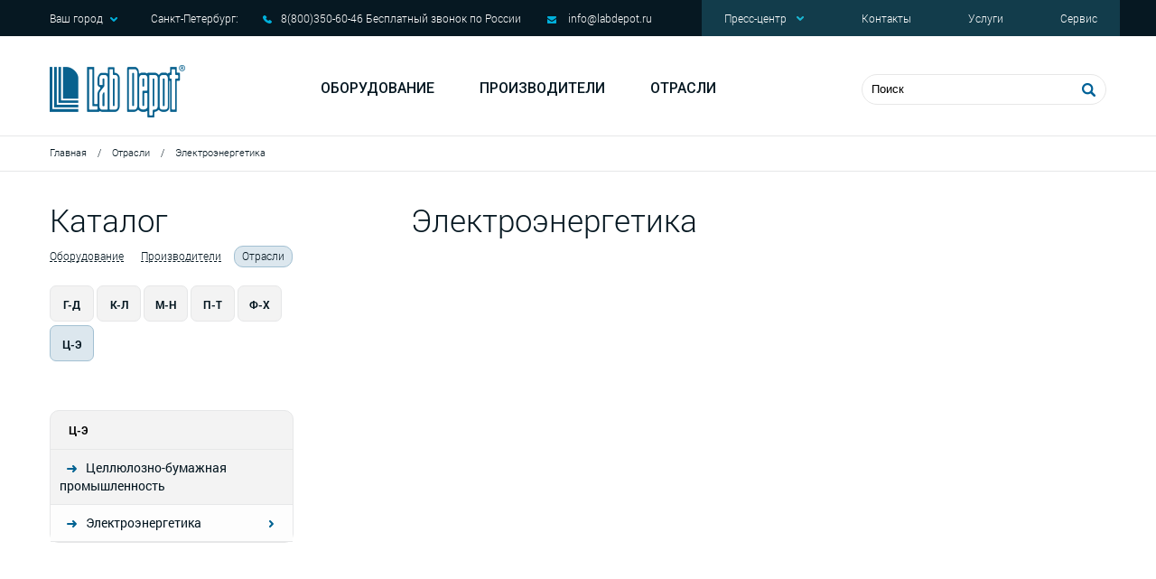

--- FILE ---
content_type: text/html; charset=utf-8
request_url: https://www.labdepot.ru/otrasli/ehlektroehnergetika/
body_size: 4612
content:
<!DOCTYPE html>
<html lang="ru">
    <head>
		<meta charset="utf-8" />
		<!--[if IE]><meta http-equiv='X-UA-Compatible' content='IE=edge,chrome=1'><![endif]-->

        <title>Электроэнергетика</title>
        <meta name="keywords" content="" />
        <meta name="description" content="Оборудование для электроэнергетики" />
		<meta name="viewport" content="width=device-width,initial-scale=1">

                <meta property="og:title" content="Электроэнергетика" />
        <meta property="og:url" content="http://www.labdepot.ru/otrasli/ehlektroehnergetika/" />
                
		<link href="/favicon.ico" type="image/x-icon" rel="icon"/>
		<link href="/favicon.ico" type="image/x-icon" rel="shortcut icon"/>

		<link href='https://fonts.googleapis.com/css?family=Roboto:400,100italic,300,500,700,100,300italic,400italic,500italic,700italic,900,900italic' rel='stylesheet' type='text/css'>
		<!--[if lt IE 9]>
	      <script src="https://oss.maxcdn.com/html5shiv/3.7.2/html5shiv.min.js"></script>
	      <script src="https://oss.maxcdn.com/respond/1.4.2/respond.min.js"></script>
	    <![endif]-->
		<link rel="stylesheet" href="/templates/labdepo/css/main.css" />

        				<script type="text/javascript" src="/js/cms/jquery.compiled.js?88168" charset="utf-8"></script>
				<script type="text/javascript" charset="utf-8" src="/js/guest.js?88168"></script>
				

		<script src="https://www.google.com/recaptcha/api.js?onload=onloadCallback&render=explicit" async defer></script>
		<script>
		var onloadCallback = function() {
			$('.g-recaptcha').each(function(){
				var self = $(this),
					id = self.attr('id');
				if ( id ) {
					grecaptcha.render(id, {
						sitekey: self.data('sitekey')
					});
				}
			});
			$('.view_wr').each(function(){
			$(this).height($(this).parent().parent().find('.img').height());
		});
		};

		</script>
		<!-- Yandex.Metrika counter -->
		<script type="text/javascript" >
		(function(m,e,t,r,i,k,a){m[i]=m[i]||function(){(m[i].a=m[i].a||[]).push(arguments)};
		m[i].l=1*new Date();k=e.createElement(t),a=e.getElementsByTagName(t)[0],k.async=1,k.src=r,a.parentNode.insertBefore(k,a)})
		(window, document, "script", "https://mc.yandex.ru/metrika/tag.js", "ym");

		ym(16178404, "init", {
				clickmap:true,
				trackLinks:true,
				accurateTrackBounce:true,
				webvisor:true,
				ecommerce:"dataLayer"
		});
		</script>
		<noscript><div><img src="https://mc.yandex.ru/watch/16178404" style="position:absolute; left:-9999px;" alt="" /></div></noscript>
		<!-- /Yandex.Metrika counter -->
		<link rel="stylesheet" href="/css/slider.css">
		<script defer src="/js/slider.js"></script>
		<style>
			.itcss__items {
				counter-reset: slide;
			}
			.itcss__item {
				counter-increment: slide;
			}
			.itcss__item>div::before {
				content: counter(slide);
				position: absolute;
				top: 10px;
				right: 20px;
				color: #fff;
				font-style: italic;
				font-size: 32px;
				font-weight: bold;
			}
			.itcss__items {
				text-align: center;
			}
		</style>
		<script>
			document.addEventListener('DOMContentLoaded', () => {
				new ItcSimpleSlider('.itcss', {
					loop: true,
					autoplay: true,
					interval: 5000,
					swipe: true
				});
			});
		</script>
    </head>
	<body>
		<!-- content -->

		<div class="content">
			<div class="container" role="main">

				<!-- header -->

				<header>

				<!-- header__top -->

					<div class="header__top hidden-sm-down">
						<div class="wr">
							<div class="row">
								<div class="col-lg-7 col-sm-7">

									<div class="header__top-contacts">
										<p class="top_town">Ваш город<i class="icon arr_d"></i>
											<span>Санкт-Петербург:</span>
											<ul id="cities-changer" class="sub cities-changer">
																								<li><a href="javascript:;" data-id="255">Санкт-Петербург</a></li>
																								<li><a href="javascript:;" data-id="256">Москва</a></li>
																								<li><a href="javascript:;" data-id="257">Екатеринбург</a></li>
																								<li><a href="javascript:;" data-id="258">Самара</a></li>
																								<li><a href="javascript:;" data-id="259">Казань</a></li>
																								<li><a href="javascript:;" data-id="8297">Казахстан </a></li>
																							</ul>
										</p>
										<p class="top-phone">
											<i class="icon phone"></i>
											<span>8(800)350-60-46                                  Бесплатный звонок по России</span>
										</p>
										<p class="top-mail">
											<i class="icon mail" aria-hidden="true"></i>
											<a href="mailto:info@labdepot.ru">info@labdepot.ru</a>
										</p>
									</div>
																	</div>

								<div class="col-sm-5 col-lg-5">

									<!-- top-menu -->
<div class="top-menu">
	<ul>
				<li>
			<a>
				 Пресс-центр				<i class="icon arr_d"></i>
			</a>
						<div class="sub">
								<a href="/novosti/">Новости</a>
								<a href="/meropriyatiya/">Мероприятия</a>
							</div>
					</li>
				<li><a href="/kontakty/">Контакты</a></li>
				<li><a href="/uslugi/">Услуги</a></li>
				<li><a href="/services2/">Сервис</a></li>
			</ul>
</div>
<!-- top-menu end-->
								</div>
							</div>
						</div>
					</div>

					<!-- header__top end-->

					<!-- header__middle-->

					<div class="header__middle">
						<div class="wr">
							<div class="row">
								<div class="col-xs-6 col-md-3">

									<!-- logo -->
									<a href="/" class="logo"></a>
									<!-- logo end -->

								</div>
								<div class="col-md-6 hidden-sm-down col-lg-5">

									<!-- menu -->
<div class="menu">
	<a href="/oborudovanie/">Оборудование</a>
	<a href="/proizvoditeli/">Производители</a>
	<a href="/otrasli/">Отрасли</a>
</div>
<!-- menu end -->
								</div>
								<div class="col-md-3 col-lg-4">

									<!-- mob-menu button -->
									<div class="btn_mob hidden-md-up">
	                					<span></span>
	                					<span></span>
	                					<span></span>
	            					</div>
	            					<!-- mob-menu button end-->
									<div class="btn_search"></div>
									<!-- search-->
									<form action="/search1/" class="header_search" autocomplete="off">
										<div class="list_search" style="display: none;">
											<ul>
												<li class="empty" style="display: none;">
													<a href="">
    	    											<span class="img">
    	    												<img src="" alt="" />
    	    											</span>
		    											<span class="name"></span>
													</a>
												</li>
											</ul>
										</div>
										<input name="search_string" type="text" placeholder="Поиск" />
										<button></button>
									</form>
									<!-- search end-->
								</div>
							</div>
						</div>
					</div>

					<!-- header__middle end-->

				</header>

				<!-- header end -->

				<!-- breadcrumbs -->
<div class="breadcrumbs">
	<div class="wr">	
		<a href="/">Главная</a>
		<span class="sep">/</span>
				<a href="/otrasli/">Отрасли</a>
		<span class="sep">/</span>
				<span>Электроэнергетика</span>
	</div>				
</div>
<!-- breadcrumbs end-->

				

				<!-- catalog-content-->
<div class="catalog-content">
	<div class="wr">
		<div class="row">
			<div class="col-lg-3 col-md-3">
				
				<!-- left_menu -->
<div class="left_menu">

	<!-- catalog-category-->
	<div class="head">
		Каталог
		<div class="buttons">
						<a href="/oborudovanie/">Оборудование</a>
						<a href="/proizvoditeli/">Производители</a>
						<a href="/otrasli/" class="current">Отрасли</a>
					</div>	
	</div>
	<!-- catalog-category end-->
	
	<div class="alphabet-cat">
		<div class="col">
		<a href="javascript:;" class="btn">Г-Д</a>
	</div>
		<div class="col">
		<a href="javascript:;" class="btn">К-Л</a>
	</div>
		<div class="col">
		<a href="javascript:;" class="btn">М-Н</a>
	</div>
		<div class="col">
		<a href="javascript:;" class="btn">П-Т</a>
	</div>
		<div class="col">
		<a href="javascript:;" class="btn">Ф-Х</a>
	</div>
		<div class="col">
		<a href="javascript:;" class="btn current">Ц-Э</a>
	</div>
	</div>
	<!-- menu-->
	<div class="leftmenu">
				<ul style="display: none;">
			<li class="hh">Г-Д			<li><a href="/otrasli/gornodobyvayuwaya/">Горнодобывающая</a></li><li><a href="/otrasli/dobycha-poleznyh-iskopaemyh/">Добыча полезных ископаемых</a><ul><li><a href="/otrasli/dobycha-poleznyh-iskopaemyh/pressy-gidravlicheskie-wabash-mpi1/">Прессы гидравлические Wabash MPI</a></li></ul></li>			</li>
		</ul>
				<ul style="display: none;">
			<li class="hh">К-Л			<li><a href="/otrasli/keramicheskoe-proizvodstvo/">Керамическое производство</a></li><li><a href="/otrasli/lakokrasochnaya-promyshlennost1/">Лакокрасочная промышленность</a></li><li><a href="/otrasli/lyogkaya_promyshlennost/">Легкая промышленность</a></li><li><a href="/otrasli/lkm/">ЛКМ</a></li>			</li>
		</ul>
				<ul style="display: none;">
			<li class="hh">М-Н			<li><a href="/otrasli/maslozhirovaya-promyshlennost/">Масложировая промышленность</a></li><li><a href="/otrasli/mashinostroenie/">Машиностроение</a></li><li><a href="/otrasli/mebelnaya-promyshlennost/">Мебельная промышленность</a></li><li><a href="/otrasli/metallurgiya/">Металлургия</a></li><li><a href="/otrasli/mikrobiologiya1/">Микробиология</a></li><li><a href="/otrasli/napitki/">Напитки</a></li><li><a href="/otrasli/neftegazovaya-promyshlennost/">Нефтегазовая промышленность</a></li><li><a href="/otrasli/nii/">НИИ</a></li>			</li>
		</ul>
				<ul style="display: none;">
			<li class="hh">П-Т			<li><a href="/otrasli/pishchevaya-promyshlennost/">Пищевая промышленность</a></li><li><a href="/otrasli/poroshkovaya-metallurgiya/">Порошковая металлургия</a></li><li><a href="/otrasli/proizvodstvo-polimernyh-materialov/">Производство полимерных материалов</a></li><li><a href="/otrasli/proizvodstvo-stroitelnyh-materialov/">Производство строительных материалов</a></li><li><a href="/otrasli/tekstil-naya-promyshlennost/">Текстильная промышленность</a></li><li><a href="/otrasli/toplivnye-elementy/">Топливные элементы</a></li>			</li>
		</ul>
				<ul style="display: none;">
			<li class="hh">Ф-Х			<li><a href="/otrasli/farmacevticheskaya-promyshlennost/">Фармацевтическая промышленность</a></li><li><a href="/otrasli/himicheskaya-i-biohimicheskaya-inzheneriya/">Химическая и биохимическая инженерия</a></li><li><a href="/otrasli/himicheskaya-promyshlennost/">Химическая промышленность</a></li>			</li>
		</ul>
				<ul>
			<li class="hh">Ц-Э			<li><a href="/otrasli/cellyulozno-bumazhnaya-promyshlennost/">Целлюлозно-бумажная промышленность</a></li><li><a href="/otrasli/ehlektroehnergetika/" class="current">Электроэнергетика</a></li>			</li>
		</ul>
			</div>
	<!-- menu end-->
	
	</div>
<!-- left_menu end-->
			</div>
			<div class="col-lg-1 col-xs-0"></div>
			<div class="col-md-8">				
				<h1 class="head">Электроэнергетика</h1>
																
				
			</div>
		</div>
	</div>
</div>
<!-- catalog-content end-->
				<!-- footer -->
				<footer>
					<div class="wr">

					<!-- footer__top -->

						<div class="row footer__top">
							<div class="col-md-4 left-footer-col">
								<a href="/" class="footer_logo"></a>
																
								<a href="/privacy-policy/" style="color:white; font-size:11px; margin-top:10px;margin-bottom:20px;">Политика<br>конфиденциальности</a>
															</div>

							<div class="col-md-8 footer-nav">
								<div class="row">
									<div class="col-md-3">
										<div class="hd">Сервис</div>
<div class="nav">
		<a href="/dostavka/">Доставка</a>
		<a href="/kontakty/">Контакты</a>
		<a href="/services/#form">Форма заявки</a>
	</div>									</div>

									<div class="col-md-3">
										<div class="hd">Пресс-центр</div>
<div class="nav">
		<a href="/novosti/">Новости</a>
		<a href="/meropriyatiya/">Мероприятия</a>
	</div>									</div>

									<div class="col-md-3">
										<div class="hd">Каталоги</div>
<div class="nav">
		<a href="/proizvoditeli/">По производителю</a>
		<a href="/oborudovanie/">По рубрике</a>
	</div>									</div>
									<div class="col-md-3">
										<div class="hd">Контакты</div>
										<div class="nav footer-contacts">
											<p class="footer-phone">197374, Санкт-Петербург, Торфяная дорога, д.7Ф</p>
											<p class="footer-phone">8(800)350-60-46                                  Бесплатный звонок по России</p>
											<a class="footer-email" href="mailto:info@labdepot.ru">info@labdepot.ru</a>
											<a href="/sitemap/">Карта сайта</a>										</div>
									</div>
								</div>
							</div>
						</div>

						<!-- footer__top end-->

						<div class="row">
							<div class="col-ss-6">
								<div class="copyright">
									<i class="icon copy"></i>
																				Lab Depot, 2016 - 2026								</div>
							</div>
							<div class="col-ss-6">
								<div class="f_siluet">
									<i class="icon siluet"></i>
									Веб-студия «Силуэт»: создание сайтов
								</div>
							</div>
						</div>
					</div>
				</footer>
				<!-- footer end -->

			</div>
		</div>

		<!--scrollTop-->

		<a class='scrolltop' href="javascript:;">
			<i class="arr_l icon"></i>
		</a>

		<!--scrollTop end-->

		<!-- popups -->

		<div class="bg_overlay"></div>
		<div class="popup call">
	<div class="close"></div>
	<div class="head">Заказ звонка</div>
	<form action="/webforms/send/" method="post" data-ajax>
		<div class="result"></div>
				<label>
			Ваше имя: <span>*</span>			<input name="data[new][name]" type="text" data-req />
		</label>
				<label>
			Телефон: <span>*</span>			<input name="data[new][phone]" type="text" data-req />
		</label>
				<label>
			Удобное время звонка: <span>*</span>			<input name="data[new][call_time]" type="text" data-req />
		</label>
				<label class="captcha">
					</label>
		<label class="button">
			<input type="hidden" name="system_email_to" value="754" />
			<input type="hidden" name="system_form_id" value="151" />
			<input type="hidden" name="ref_onsuccess" value="/webforms/posted/151/" />
			<button>Отправить</button>
		</label>
	</form>
</div>
		
		<link rel="stylesheet" href="/templates/labdepo/css/jquery.fancybox.css" />
		<link rel="stylesheet" href="/templates/labdepo/css/jquery.fancybox-thumbs.css" />
           	<link rel="stylesheet" href="/templates/labdepo/css/mod.css" />
		<script type="text/javascript" src="//yastatic.net/es5-shims/0.0.2/es5-shims.min.js" charset="utf-8"></script>
		<script type="text/javascript" src="//yastatic.net/share2/share.js" charset="utf-8"></script>
		<script type="text/javascript" src="/templates/labdepo/js/jquery.fancybox.js"></script>
		<script type="text/javascript" src="/templates/labdepo/js/jquery.fancybox-thumbs.js"></script>
		<script type="text/javascript" src="/templates/labdepo/js/slick.min.js"></script>
		<script type="text/javascript" src="/templates/labdepo/js/jquery-ready.js"></script>
    </body>
</html>
<!-- This page generated in 0.215062 secs by PHP, SITE MODE -->